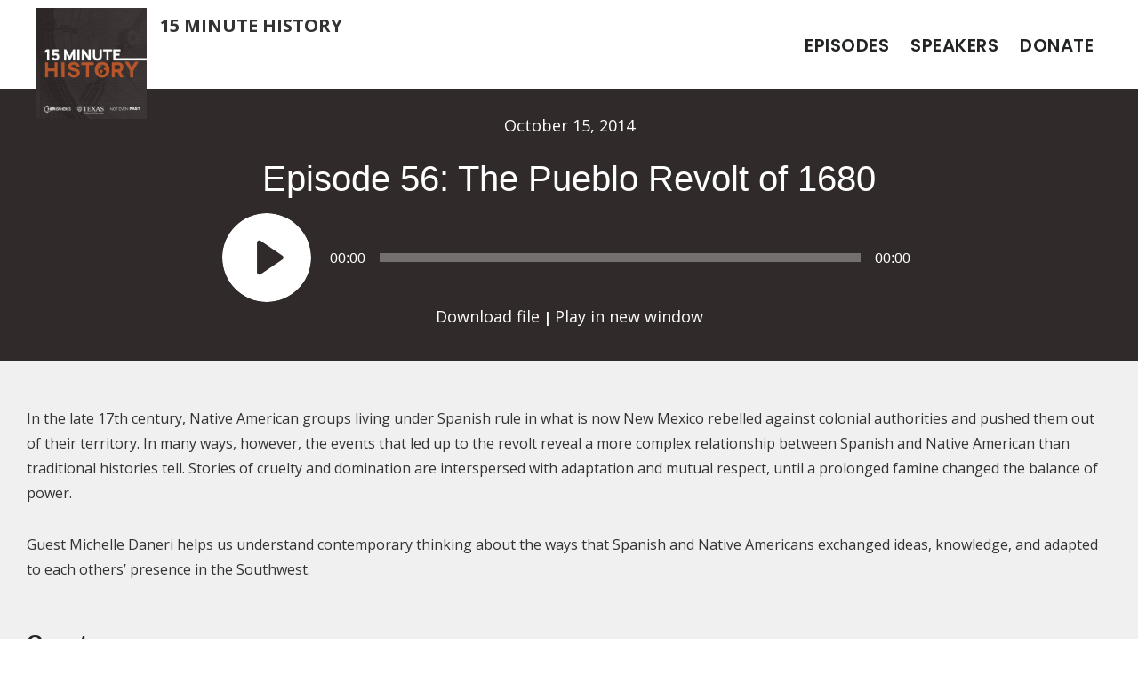

--- FILE ---
content_type: text/html; charset=UTF-8
request_url: https://15minutehistory.org/podcast/episode-56-the-pueblo-revolt-of-1680/
body_size: 14171
content:
<!DOCTYPE html>
<html lang="en-US">
<head >
<meta charset="UTF-8" />
<meta name="viewport" content="width=device-width, initial-scale=1" />
<title>Episode 56: The Pueblo Revolt of 1680</title>
<meta name='robots' content='max-image-preview:large' />
<link rel='dns-prefetch' href='//15minutehistory.org' />
<link rel='dns-prefetch' href='//fonts.googleapis.com' />
<link rel='dns-prefetch' href='//code.ionicframework.com' />
<link rel='dns-prefetch' href='//www.googletagmanager.com' />
<link rel="alternate" type="application/rss+xml" title="15 Minute History &raquo; Feed" href="https://15minutehistory.org/feed/" />
<link rel="alternate" type="application/rss+xml" title="15 Minute History &raquo; Comments Feed" href="https://15minutehistory.org/comments/feed/" />
<link rel="alternate" title="oEmbed (JSON)" type="application/json+oembed" href="https://15minutehistory.org/wp-json/oembed/1.0/embed?url=https%3A%2F%2F15minutehistory.org%2Fpodcast%2Fepisode-56-the-pueblo-revolt-of-1680%2F" />
<link rel="alternate" title="oEmbed (XML)" type="text/xml+oembed" href="https://15minutehistory.org/wp-json/oembed/1.0/embed?url=https%3A%2F%2F15minutehistory.org%2Fpodcast%2Fepisode-56-the-pueblo-revolt-of-1680%2F&#038;format=xml" />
<link rel="canonical" href="https://15minutehistory.org/podcast/episode-56-the-pueblo-revolt-of-1680/" />
<style id='wp-img-auto-sizes-contain-inline-css' type='text/css'>
img:is([sizes=auto i],[sizes^="auto," i]){contain-intrinsic-size:3000px 1500px}
/*# sourceURL=wp-img-auto-sizes-contain-inline-css */
</style>
<link rel='stylesheet' id='digital-pro-css' href='https://15minutehistory.org/wp-content/themes/podcasts/style.css?ver=1.0.4' type='text/css' media='all' />
<style id='wp-emoji-styles-inline-css' type='text/css'>

	img.wp-smiley, img.emoji {
		display: inline !important;
		border: none !important;
		box-shadow: none !important;
		height: 1em !important;
		width: 1em !important;
		margin: 0 0.07em !important;
		vertical-align: -0.1em !important;
		background: none !important;
		padding: 0 !important;
	}
/*# sourceURL=wp-emoji-styles-inline-css */
</style>
<style id='wp-block-library-inline-css' type='text/css'>
:root{--wp-block-synced-color:#7a00df;--wp-block-synced-color--rgb:122,0,223;--wp-bound-block-color:var(--wp-block-synced-color);--wp-editor-canvas-background:#ddd;--wp-admin-theme-color:#007cba;--wp-admin-theme-color--rgb:0,124,186;--wp-admin-theme-color-darker-10:#006ba1;--wp-admin-theme-color-darker-10--rgb:0,107,160.5;--wp-admin-theme-color-darker-20:#005a87;--wp-admin-theme-color-darker-20--rgb:0,90,135;--wp-admin-border-width-focus:2px}@media (min-resolution:192dpi){:root{--wp-admin-border-width-focus:1.5px}}.wp-element-button{cursor:pointer}:root .has-very-light-gray-background-color{background-color:#eee}:root .has-very-dark-gray-background-color{background-color:#313131}:root .has-very-light-gray-color{color:#eee}:root .has-very-dark-gray-color{color:#313131}:root .has-vivid-green-cyan-to-vivid-cyan-blue-gradient-background{background:linear-gradient(135deg,#00d084,#0693e3)}:root .has-purple-crush-gradient-background{background:linear-gradient(135deg,#34e2e4,#4721fb 50%,#ab1dfe)}:root .has-hazy-dawn-gradient-background{background:linear-gradient(135deg,#faaca8,#dad0ec)}:root .has-subdued-olive-gradient-background{background:linear-gradient(135deg,#fafae1,#67a671)}:root .has-atomic-cream-gradient-background{background:linear-gradient(135deg,#fdd79a,#004a59)}:root .has-nightshade-gradient-background{background:linear-gradient(135deg,#330968,#31cdcf)}:root .has-midnight-gradient-background{background:linear-gradient(135deg,#020381,#2874fc)}:root{--wp--preset--font-size--normal:16px;--wp--preset--font-size--huge:42px}.has-regular-font-size{font-size:1em}.has-larger-font-size{font-size:2.625em}.has-normal-font-size{font-size:var(--wp--preset--font-size--normal)}.has-huge-font-size{font-size:var(--wp--preset--font-size--huge)}.has-text-align-center{text-align:center}.has-text-align-left{text-align:left}.has-text-align-right{text-align:right}.has-fit-text{white-space:nowrap!important}#end-resizable-editor-section{display:none}.aligncenter{clear:both}.items-justified-left{justify-content:flex-start}.items-justified-center{justify-content:center}.items-justified-right{justify-content:flex-end}.items-justified-space-between{justify-content:space-between}.screen-reader-text{border:0;clip-path:inset(50%);height:1px;margin:-1px;overflow:hidden;padding:0;position:absolute;width:1px;word-wrap:normal!important}.screen-reader-text:focus{background-color:#ddd;clip-path:none;color:#444;display:block;font-size:1em;height:auto;left:5px;line-height:normal;padding:15px 23px 14px;text-decoration:none;top:5px;width:auto;z-index:100000}html :where(.has-border-color){border-style:solid}html :where([style*=border-top-color]){border-top-style:solid}html :where([style*=border-right-color]){border-right-style:solid}html :where([style*=border-bottom-color]){border-bottom-style:solid}html :where([style*=border-left-color]){border-left-style:solid}html :where([style*=border-width]){border-style:solid}html :where([style*=border-top-width]){border-top-style:solid}html :where([style*=border-right-width]){border-right-style:solid}html :where([style*=border-bottom-width]){border-bottom-style:solid}html :where([style*=border-left-width]){border-left-style:solid}html :where(img[class*=wp-image-]){height:auto;max-width:100%}:where(figure){margin:0 0 1em}html :where(.is-position-sticky){--wp-admin--admin-bar--position-offset:var(--wp-admin--admin-bar--height,0px)}@media screen and (max-width:600px){html :where(.is-position-sticky){--wp-admin--admin-bar--position-offset:0px}}

/*# sourceURL=wp-block-library-inline-css */
</style><style id='global-styles-inline-css' type='text/css'>
:root{--wp--preset--aspect-ratio--square: 1;--wp--preset--aspect-ratio--4-3: 4/3;--wp--preset--aspect-ratio--3-4: 3/4;--wp--preset--aspect-ratio--3-2: 3/2;--wp--preset--aspect-ratio--2-3: 2/3;--wp--preset--aspect-ratio--16-9: 16/9;--wp--preset--aspect-ratio--9-16: 9/16;--wp--preset--color--black: #000000;--wp--preset--color--cyan-bluish-gray: #abb8c3;--wp--preset--color--white: #ffffff;--wp--preset--color--pale-pink: #f78da7;--wp--preset--color--vivid-red: #cf2e2e;--wp--preset--color--luminous-vivid-orange: #ff6900;--wp--preset--color--luminous-vivid-amber: #fcb900;--wp--preset--color--light-green-cyan: #7bdcb5;--wp--preset--color--vivid-green-cyan: #00d084;--wp--preset--color--pale-cyan-blue: #8ed1fc;--wp--preset--color--vivid-cyan-blue: #0693e3;--wp--preset--color--vivid-purple: #9b51e0;--wp--preset--gradient--vivid-cyan-blue-to-vivid-purple: linear-gradient(135deg,rgb(6,147,227) 0%,rgb(155,81,224) 100%);--wp--preset--gradient--light-green-cyan-to-vivid-green-cyan: linear-gradient(135deg,rgb(122,220,180) 0%,rgb(0,208,130) 100%);--wp--preset--gradient--luminous-vivid-amber-to-luminous-vivid-orange: linear-gradient(135deg,rgb(252,185,0) 0%,rgb(255,105,0) 100%);--wp--preset--gradient--luminous-vivid-orange-to-vivid-red: linear-gradient(135deg,rgb(255,105,0) 0%,rgb(207,46,46) 100%);--wp--preset--gradient--very-light-gray-to-cyan-bluish-gray: linear-gradient(135deg,rgb(238,238,238) 0%,rgb(169,184,195) 100%);--wp--preset--gradient--cool-to-warm-spectrum: linear-gradient(135deg,rgb(74,234,220) 0%,rgb(151,120,209) 20%,rgb(207,42,186) 40%,rgb(238,44,130) 60%,rgb(251,105,98) 80%,rgb(254,248,76) 100%);--wp--preset--gradient--blush-light-purple: linear-gradient(135deg,rgb(255,206,236) 0%,rgb(152,150,240) 100%);--wp--preset--gradient--blush-bordeaux: linear-gradient(135deg,rgb(254,205,165) 0%,rgb(254,45,45) 50%,rgb(107,0,62) 100%);--wp--preset--gradient--luminous-dusk: linear-gradient(135deg,rgb(255,203,112) 0%,rgb(199,81,192) 50%,rgb(65,88,208) 100%);--wp--preset--gradient--pale-ocean: linear-gradient(135deg,rgb(255,245,203) 0%,rgb(182,227,212) 50%,rgb(51,167,181) 100%);--wp--preset--gradient--electric-grass: linear-gradient(135deg,rgb(202,248,128) 0%,rgb(113,206,126) 100%);--wp--preset--gradient--midnight: linear-gradient(135deg,rgb(2,3,129) 0%,rgb(40,116,252) 100%);--wp--preset--font-size--small: 13px;--wp--preset--font-size--medium: 20px;--wp--preset--font-size--large: 36px;--wp--preset--font-size--x-large: 42px;--wp--preset--spacing--20: 0.44rem;--wp--preset--spacing--30: 0.67rem;--wp--preset--spacing--40: 1rem;--wp--preset--spacing--50: 1.5rem;--wp--preset--spacing--60: 2.25rem;--wp--preset--spacing--70: 3.38rem;--wp--preset--spacing--80: 5.06rem;--wp--preset--shadow--natural: 6px 6px 9px rgba(0, 0, 0, 0.2);--wp--preset--shadow--deep: 12px 12px 50px rgba(0, 0, 0, 0.4);--wp--preset--shadow--sharp: 6px 6px 0px rgba(0, 0, 0, 0.2);--wp--preset--shadow--outlined: 6px 6px 0px -3px rgb(255, 255, 255), 6px 6px rgb(0, 0, 0);--wp--preset--shadow--crisp: 6px 6px 0px rgb(0, 0, 0);}:where(.is-layout-flex){gap: 0.5em;}:where(.is-layout-grid){gap: 0.5em;}body .is-layout-flex{display: flex;}.is-layout-flex{flex-wrap: wrap;align-items: center;}.is-layout-flex > :is(*, div){margin: 0;}body .is-layout-grid{display: grid;}.is-layout-grid > :is(*, div){margin: 0;}:where(.wp-block-columns.is-layout-flex){gap: 2em;}:where(.wp-block-columns.is-layout-grid){gap: 2em;}:where(.wp-block-post-template.is-layout-flex){gap: 1.25em;}:where(.wp-block-post-template.is-layout-grid){gap: 1.25em;}.has-black-color{color: var(--wp--preset--color--black) !important;}.has-cyan-bluish-gray-color{color: var(--wp--preset--color--cyan-bluish-gray) !important;}.has-white-color{color: var(--wp--preset--color--white) !important;}.has-pale-pink-color{color: var(--wp--preset--color--pale-pink) !important;}.has-vivid-red-color{color: var(--wp--preset--color--vivid-red) !important;}.has-luminous-vivid-orange-color{color: var(--wp--preset--color--luminous-vivid-orange) !important;}.has-luminous-vivid-amber-color{color: var(--wp--preset--color--luminous-vivid-amber) !important;}.has-light-green-cyan-color{color: var(--wp--preset--color--light-green-cyan) !important;}.has-vivid-green-cyan-color{color: var(--wp--preset--color--vivid-green-cyan) !important;}.has-pale-cyan-blue-color{color: var(--wp--preset--color--pale-cyan-blue) !important;}.has-vivid-cyan-blue-color{color: var(--wp--preset--color--vivid-cyan-blue) !important;}.has-vivid-purple-color{color: var(--wp--preset--color--vivid-purple) !important;}.has-black-background-color{background-color: var(--wp--preset--color--black) !important;}.has-cyan-bluish-gray-background-color{background-color: var(--wp--preset--color--cyan-bluish-gray) !important;}.has-white-background-color{background-color: var(--wp--preset--color--white) !important;}.has-pale-pink-background-color{background-color: var(--wp--preset--color--pale-pink) !important;}.has-vivid-red-background-color{background-color: var(--wp--preset--color--vivid-red) !important;}.has-luminous-vivid-orange-background-color{background-color: var(--wp--preset--color--luminous-vivid-orange) !important;}.has-luminous-vivid-amber-background-color{background-color: var(--wp--preset--color--luminous-vivid-amber) !important;}.has-light-green-cyan-background-color{background-color: var(--wp--preset--color--light-green-cyan) !important;}.has-vivid-green-cyan-background-color{background-color: var(--wp--preset--color--vivid-green-cyan) !important;}.has-pale-cyan-blue-background-color{background-color: var(--wp--preset--color--pale-cyan-blue) !important;}.has-vivid-cyan-blue-background-color{background-color: var(--wp--preset--color--vivid-cyan-blue) !important;}.has-vivid-purple-background-color{background-color: var(--wp--preset--color--vivid-purple) !important;}.has-black-border-color{border-color: var(--wp--preset--color--black) !important;}.has-cyan-bluish-gray-border-color{border-color: var(--wp--preset--color--cyan-bluish-gray) !important;}.has-white-border-color{border-color: var(--wp--preset--color--white) !important;}.has-pale-pink-border-color{border-color: var(--wp--preset--color--pale-pink) !important;}.has-vivid-red-border-color{border-color: var(--wp--preset--color--vivid-red) !important;}.has-luminous-vivid-orange-border-color{border-color: var(--wp--preset--color--luminous-vivid-orange) !important;}.has-luminous-vivid-amber-border-color{border-color: var(--wp--preset--color--luminous-vivid-amber) !important;}.has-light-green-cyan-border-color{border-color: var(--wp--preset--color--light-green-cyan) !important;}.has-vivid-green-cyan-border-color{border-color: var(--wp--preset--color--vivid-green-cyan) !important;}.has-pale-cyan-blue-border-color{border-color: var(--wp--preset--color--pale-cyan-blue) !important;}.has-vivid-cyan-blue-border-color{border-color: var(--wp--preset--color--vivid-cyan-blue) !important;}.has-vivid-purple-border-color{border-color: var(--wp--preset--color--vivid-purple) !important;}.has-vivid-cyan-blue-to-vivid-purple-gradient-background{background: var(--wp--preset--gradient--vivid-cyan-blue-to-vivid-purple) !important;}.has-light-green-cyan-to-vivid-green-cyan-gradient-background{background: var(--wp--preset--gradient--light-green-cyan-to-vivid-green-cyan) !important;}.has-luminous-vivid-amber-to-luminous-vivid-orange-gradient-background{background: var(--wp--preset--gradient--luminous-vivid-amber-to-luminous-vivid-orange) !important;}.has-luminous-vivid-orange-to-vivid-red-gradient-background{background: var(--wp--preset--gradient--luminous-vivid-orange-to-vivid-red) !important;}.has-very-light-gray-to-cyan-bluish-gray-gradient-background{background: var(--wp--preset--gradient--very-light-gray-to-cyan-bluish-gray) !important;}.has-cool-to-warm-spectrum-gradient-background{background: var(--wp--preset--gradient--cool-to-warm-spectrum) !important;}.has-blush-light-purple-gradient-background{background: var(--wp--preset--gradient--blush-light-purple) !important;}.has-blush-bordeaux-gradient-background{background: var(--wp--preset--gradient--blush-bordeaux) !important;}.has-luminous-dusk-gradient-background{background: var(--wp--preset--gradient--luminous-dusk) !important;}.has-pale-ocean-gradient-background{background: var(--wp--preset--gradient--pale-ocean) !important;}.has-electric-grass-gradient-background{background: var(--wp--preset--gradient--electric-grass) !important;}.has-midnight-gradient-background{background: var(--wp--preset--gradient--midnight) !important;}.has-small-font-size{font-size: var(--wp--preset--font-size--small) !important;}.has-medium-font-size{font-size: var(--wp--preset--font-size--medium) !important;}.has-large-font-size{font-size: var(--wp--preset--font-size--large) !important;}.has-x-large-font-size{font-size: var(--wp--preset--font-size--x-large) !important;}
/*# sourceURL=global-styles-inline-css */
</style>

<style id='classic-theme-styles-inline-css' type='text/css'>
/*! This file is auto-generated */
.wp-block-button__link{color:#fff;background-color:#32373c;border-radius:9999px;box-shadow:none;text-decoration:none;padding:calc(.667em + 2px) calc(1.333em + 2px);font-size:1.125em}.wp-block-file__button{background:#32373c;color:#fff;text-decoration:none}
/*# sourceURL=/wp-includes/css/classic-themes.min.css */
</style>
<link rel='stylesheet' id='google-fonts-css' href='//fonts.googleapis.com/css?family=Lora%3A400%2C400italic%2C700%2C700italic%7CPoppins%3A400%2C500%2C600%2C700%7COpen+Sans%3A400%2C700&#038;ver=1.0.4' type='text/css' media='all' />
<link rel='stylesheet' id='ionicons-css' href='//code.ionicframework.com/ionicons/2.0.1/css/ionicons.min.css?ver=1.0.4' type='text/css' media='all' />
<script type="text/javascript" src="https://15minutehistory.org/wp-includes/js/jquery/jquery.min.js?ver=3.7.1" id="jquery-core-js"></script>
<script type="text/javascript" src="https://15minutehistory.org/wp-includes/js/jquery/jquery-migrate.min.js?ver=3.4.1" id="jquery-migrate-js"></script>
<link rel="https://api.w.org/" href="https://15minutehistory.org/wp-json/" /><link rel="alternate" title="JSON" type="application/json" href="https://15minutehistory.org/wp-json/wp/v2/podcast/164" /><link rel="EditURI" type="application/rsd+xml" title="RSD" href="https://15minutehistory.org/xmlrpc.php?rsd" />

<link rel="alternate" type="application/rss+xml" title="Podcast RSS feed" href="https://15minutehistory.org/feed/podcast" />

<meta name="generator" content="Site Kit by Google 1.170.0" /><!-- Global site tag (gtag.js) - Google Analytics -->
<script async src="https://www.googletagmanager.com/gtag/js?id=UA-41582839-1"></script>
<script>
  window.dataLayer = window.dataLayer || [];
  function gtag(){dataLayer.push(arguments);}
  gtag('js', new Date());

  gtag('config', 'UA-41582839-1');
</script>
<style type="text/css">.site-title a { background: url(https://15minutehistory.org/wp-content/uploads/sites/13/2021/03/cropped-15minHistoryFinal-1.png) no-repeat !important; }</style>
<style type="text/css">.recentcomments a{display:inline !important;padding:0 !important;margin:0 !important;}</style><link rel="icon" href="https://15minutehistory.org/wp-content/uploads/sites/13/2021/03/cropped-15minHistoryFinal-32x32.png" sizes="32x32" />
<link rel="icon" href="https://15minutehistory.org/wp-content/uploads/sites/13/2021/03/cropped-15minHistoryFinal-192x192.png" sizes="192x192" />
<link rel="apple-touch-icon" href="https://15minutehistory.org/wp-content/uploads/sites/13/2021/03/cropped-15minHistoryFinal-180x180.png" />
<meta name="msapplication-TileImage" content="https://15minutehistory.org/wp-content/uploads/sites/13/2021/03/cropped-15minHistoryFinal-270x270.png" />
<style id="sccss"></style><link rel='stylesheet' id='mediaelement-css' href='https://15minutehistory.org/wp-includes/js/mediaelement/mediaelementplayer-legacy.min.css?ver=4.2.17' type='text/css' media='all' />
<link rel='stylesheet' id='wp-mediaelement-css' href='https://15minutehistory.org/wp-includes/js/mediaelement/wp-mediaelement.min.css?ver=6.9' type='text/css' media='all' />
</head>
<body class="wp-singular podcast-template-default single single-podcast postid-164 wp-theme-genesis wp-child-theme-podcasts custom-header header-image header-full-width full-width-content genesis-breadcrumbs-hidden theme-color-charcoal" itemscope itemtype="https://schema.org/WebPage"><div class="site-container"><ul class="genesis-skip-link"><li><a href="#genesis-content" class="screen-reader-shortcut"> Skip to main content</a></li></ul><header class="site-header" itemscope itemtype="https://schema.org/WPHeader"><div class="wrap"><div class="title-area"><p class="site-title" itemprop="headline"><a href="https://15minutehistory.org/">15 Minute History</a></p><p class="site-description" itemprop="description">15 Minute History is a history podcast designed for historians, enthusiasts, and newbies alike.</p></div><nav class="nav-primary" aria-label="Main" itemscope itemtype="https://schema.org/SiteNavigationElement" id="genesis-nav-primary"><div class="wrap"><ul id="menu-main" class="menu genesis-nav-menu menu-primary js-superfish"><li id="menu-item-4333" class="menu-item menu-item-type-post_type menu-item-object-page menu-item-4333"><a href="https://15minutehistory.org/episodes/" itemprop="url"><span itemprop="name">Episodes</span></a></li>
<li id="menu-item-4334" class="menu-item menu-item-type-post_type menu-item-object-page menu-item-4334"><a href="https://15minutehistory.org/speakers/" itemprop="url"><span itemprop="name">Speakers</span></a></li>
<li id="menu-item-5107" class="menu-item menu-item-type-custom menu-item-object-custom menu-item-5107"><a href="https://utdirect.utexas.edu/apps/utgiving/online/nlogon/?menu=LAHP" itemprop="url"><span itemprop="name">Donate</span></a></li>
</ul></div></nav></div></header><div class="site-inner"><header class="entry-header"><span class="episode-date">October 15, 2014</span><h1 class="entry-title" itemprop="headline">Episode 56: The Pueblo Revolt of 1680</h1><div class="podcast-episode episode-164">
<div id="podcast_player_164" class="podcast_player"><audio class="wp-audio-shortcode" id="audio-164-1" preload="none" style="width: 100%;" controls="controls"><source type="audio/mpeg" src="https://15minutehistory.org/podcast-player/164/episode-56-the-pueblo-revolt-of-1680.mp3?_=1" /><a href="https://15minutehistory.org/podcast-player/164/episode-56-the-pueblo-revolt-of-1680.mp3">https://15minutehistory.org/podcast-player/164/episode-56-the-pueblo-revolt-of-1680.mp3</a></audio></div>
<div class="podcast_meta"><aside><p><a href="https://15minutehistory.org/podcast-download/164/episode-56-the-pueblo-revolt-of-1680.mp3?ref=download" title="Episode 56: The Pueblo Revolt of 1680 " class="podcast-meta-download">Download file</a> | <a href="https://15minutehistory.org/podcast-download/164/episode-56-the-pueblo-revolt-of-1680.mp3?ref=new_window" target="_blank" title="Episode 56: The Pueblo Revolt of 1680 " class="podcast-meta-new-window">Play in new window</a></p></aside></div></div>

</header><div class="content-sidebar-wrap"><main class="content" id="genesis-content"><article class="post-164 podcast type-podcast status-publish tag-history tag-indian tag-native-american tag-new-mexico tag-pueblo-revolt tag-spanish-empire tag-texas categories-borderlands categories-diaspora-and-migration categories-early-modern categories-empire-and-globalization categories-race-ethnicity-and-nation series-15-minute-history entry" aria-label="Episode 56: The Pueblo Revolt of 1680" itemscope itemtype="https://schema.org/CreativeWork"><div class="entry-content" itemprop="text"><p>In the late 17th century, Native American groups living under Spanish rule in what is now New Mexico rebelled against colonial authorities and pushed them out of their territory. In many ways, however, the events that led up to the revolt reveal a more complex relationship between Spanish and Native American than traditional histories tell. Stories of cruelty and domination are interspersed with adaptation and mutual respect, until a prolonged famine changed the balance of power.</p>
<p>Guest Michelle Daneri helps us understand contemporary thinking about the ways that Spanish and Native Americans exchanged ideas, knowledge, and adapted to each others&#8217; presence in the Southwest.</p>
<div class="participants"><div class="guests">  <h3>Guests</h3>  <ul><li><span class="profile-pic"><img width="144" height="144" src="https://15minutehistory.org/wp-content/uploads/sites/13/2018/10/michelledaneri-144x144.jpeg" class="attachment-small-podcast size-small-podcast wp-post-image" alt="" decoding="async" srcset="https://15minutehistory.org/wp-content/uploads/sites/13/2018/10/michelledaneri-144x144.jpeg 144w, https://15minutehistory.org/wp-content/uploads/sites/13/2018/10/michelledaneri-300x300.jpeg 300w, https://15minutehistory.org/wp-content/uploads/sites/13/2018/10/michelledaneri-150x150.jpeg 150w, https://15minutehistory.org/wp-content/uploads/sites/13/2018/10/michelledaneri.jpeg 400w" sizes="(max-width: 144px) 100vw, 144px" /></span><a href="https://15minutehistory.org/speaker/michelle-daneri/">Michelle Daneri</a><span>Native and Indigenous Studies Scholar</span></li>  </ul></div><div class="hosts">  <h3>Hosts</h3>  <ul><li><span class="profile-pic"><img width="144" height="144" src="https://15minutehistory.org/wp-content/uploads/sites/13/2018/10/joan_neuberger_profile_image-144x144.jpeg" class="attachment-small-podcast size-small-podcast wp-post-image" alt="Joan Neuberger" decoding="async" loading="lazy" srcset="https://15minutehistory.org/wp-content/uploads/sites/13/2018/10/joan_neuberger_profile_image-144x144.jpeg 144w, https://15minutehistory.org/wp-content/uploads/sites/13/2018/10/joan_neuberger_profile_image-150x150.jpeg 150w" sizes="auto, (max-width: 144px) 100vw, 144px" /></span><a href="https://15minutehistory.org/speaker/joan-neuberger-2/">Joan Neuberger</a><span>Professor of History, University of Texas at Austin</span></li>  </ul></div></div><div id="transcript"> <button id="click-to-open">Read Transcript...</button>    <div id="transcript-body"><p><strong>So, Michelle, if you could just start by giving us a sense of the main outline of colonial relations in New Mexico.</strong></p>
<p>Absolutely. So, in 1598 the Spanish moved north into New Mexico from the rest of Mexico. Here they were very isolated and remote from the rest of the empire and therefore had to adapt to the cultural expectations of the Pueblo people in order to successfully remain in the area.</p>
<p><strong>And who were the Pueblo people?</strong></p>
<p>They were diverse peoples who lived in the New Mexico region, the Rio Grande Valley, and they were named Pueblos by the Spanish because they all lived in similar adobe style housing. And even though they wouldn’t have necessarily seen themselves as the same people at this time, the Spanish grouped them and called them Pueblos.</p>
<p><strong>Are you saying there was more interaction and exchange between colonial authorities and the peoples living there? Were these dynamics unique to this region, or were they reflected elsewhere?</strong></p>
<p>Yes. I think that sometimes when we think about colonial relations it’s tempting to think of them as inevitable, as in: European powers came in and dominated the people. However, this is not the case in colonial New Mexico. And New Mexico’s not the only place that this happens. Another example of a place where indigenous people asserted more power and interaction with European powers was in the Arkansas Valley. One group, the Quapaws, is an example of this. They actually had to interact with differing powers coming through all the time, whether that be French, Spanish, British, American or other indigenous people. What they saw was that whatever power was coming through at the time, they had to really adapt to the Quapaws’ understanding of reciprocity—and what I mean by that, and this will come up again in New Mexico, is the idea that if someone gives you something, you must give that back or else you’re indebted to them. So if the Quapaws are being hospitable or helpful to, say, the French, it is important that the French reciprocate something and give them something like new technology or a monetary gift or something of that nature.   In that way, they were really able to assert power because even though this wasn’t a European cultural practice, Europeans understood and knew that they had to engage in this in order to survive in the area. You see this in New Mexico as well.</p>
<p><strong>So how did this work in New Mexico?</strong></p>
<p>In New Mexico it’s important to think about what situations the Spanish were entering. In 1598, they enter New Mexico and they are vastly outnumbered. There are about 80,000 Pueblo people in New Mexico at the time and only 560 settlers and ten Franciscan friars. What they had to do was truly respect the Pueblo people and offer something useful to them. They did that in bringing new crops; the pueblos had used corn as their staple crop, but the Spanish brought in wheat. The Spanish brought in new livestock such as sheep for wool and meat, or donkeys that were used for transportation. They brought in axes and hoes to use for agriculture and they brought in new technology to use for building adobe homes. So even though the Spanish were outnumbered, they did bring a lot of useful technology for the Pueblo people.</p>
<figure id="attachment_1667" aria-describedby="caption-attachment-1667" style="width: 1920px" class="wp-caption alignnone"><a href="http://sites.utexas.edu/15minutehistory/files/2014/10/USA_09669_Taos_Pueblo_Luca_Galuzzi_2007.jpg"><img fetchpriority="high" decoding="async" class="size-full wp-image-1667" src="http://sites.utexas.edu/15minutehistory/files/2014/10/USA_09669_Taos_Pueblo_Luca_Galuzzi_2007.jpg" alt="Taos Pueblo, one of the centers of the revolt (photo by Luca Galuzzi)" width="1920" height="1280" /></a><figcaption id="caption-attachment-1667" class="wp-caption-text">Taos Pueblo, one of the centers of the revolt (photo by Luca Galuzzi)</figcaption></figure>
<p><strong>And how did the Pueblo people react? Did they embrace the new technology? Did they resist Spanish colonial power?</strong></p>
<p>They openly adapted to these new technologies because they did make their lives easier. One area that we can think about that shows how gift giving was a little more complicated is the gift of religion and religious knowledge. Now, when the friars brought in Christianity to the Pueblos, the Pueblos ended up taking what was useful or adaptable for them and really believed that Christianity really held some religious knowledge or power and used that and incorporated it into their existing beliefs. Missionaries were aware of this and used it as a strategy for conversion. When things were going well in New Mexico, the Pueblos were happy with Christianity, but once there were droughts or famines or things of that nature, the Pueblo people started questioning that religion. So it was kind of a real mixed bag for them. Christianity could be positive, but it could be negative too.</p>
<p><strong>And in what ways were the Spanish people reliant on the Pueblo people?</strong></p>
<p>In a lot of interesting ways actually. One way was that they were completely reliant on the Pueblo people for tributes of corn. This made problems later. The Spanish people didn’t account for years where there was less rainfall. Also, the Spanish settlers depended on the Pueblos for medical care. This was another thing that was really important. In these Spanish communities, if you were sick the person you would go to for medical care would have been the Franciscan friars solely on the basis that they were the most educated people in the community. However, these friars were practicing things like bloodletting that just weren’t useful or helpful to the Spanish. So what they ended up doing in doing in most accounts was going to native healers and using healing plants that the Pueblos would have used themselves. And that was really the preferred choice of medical care. So on the ground, the Spanish are relying on the Pueblos for their livelihood.</p>
<p><strong>Those are some examples of cultural knowledge that the Pueblos shared with the Spanish. Were there others?</strong></p>
<p>One other example of cultural knowledge that the Pueblos gave to the Spanish was how to build homes that accommodate the New Mexico environment. Pueblo people are familiar with the climate and the region, so they had to show the Spanish how to correctly build houses. Interestingly enough, in traditional Pueblo culture, women were actually the house builders, and that really diverged from Spanish society, where that would have been seen as more masculine labor. So it was the house building techniques of women that really came together with some of the Spanish people’s own technologies in building adobes to build better homes. So that’s actually an example of the coming together of both of these cultures.</p>
<figure id="attachment_1666" aria-describedby="caption-attachment-1666" style="width: 768px" class="wp-caption alignnone"><a href="http://sites.utexas.edu/15minutehistory/files/2014/10/The_Capitol_-_Po_Pay.jpg"><img decoding="async" class="size-full wp-image-1666" src="http://sites.utexas.edu/15minutehistory/files/2014/10/The_Capitol_-_Po_Pay.jpg" alt="Statue of Popé, or Po'Pay, now in the National Statuary Hall Collection in the US Capitol Building as one of New Mexico's two statues. (image: &quot;The Capitol - Po' Pay&quot; by dougward)" width="768" height="1024" /></a><figcaption id="caption-attachment-1666" class="wp-caption-text">Statue of Popé, or Po&#8217;Pay, now in the National Statuary Hall Collection in the US Capitol Building as one of New Mexico&#8217;s two statues. (image: &#8220;The Capitol &#8211; Po&#8217; Pay&#8221; by dougward)</figcaption></figure>
<p><strong>There are lots of examples of reciprocity and exchange between the Spanish colonizers and the Pueblo peoples. There must have been conflicts too. How did this useful exchange breakdown into conflict?</strong></p>
<p>Conflict between the Pueblos and the Spanish started very early on. When the Spanish entered New Mexico under the leadership of governor Juan de Oñate, they were actually dealt with a great deal of violence. Thirteen Spanish soldiers were killed. As punishment for what had happened at the Acoma Pueblo, the Spanish actually really brutally punished the Pueblos. They took every man in the Acoma Pueblo and cut off their foot. This is something that really stuck in the mind of the Pueblo people; recently, when a statue was put up to commemorate Oñate and New Mexico’s Spanish heritage, as an act of resistance, the statue was vandalized, having one of its foot cut off to kind of show and question whether we should be honoring someone who mutilated a lot of Pueblo people.</p>
<p><strong>So the initial conquest was accompanied with a lot of violence. Did the conflicts continue throughout the 16<sup>th</sup> and 17<sup>th</sup> century?</strong></p>
<p>Throughout the 17<sup>th</sup> century, as I had noted, there was a lot of cultural exchange that kind of created a lot more harmony in the community. However, things started to deteriorate around the 1660’s.   One of the ways conflict deteriorated was actually conflict between the Spanish and the Franciscans themselves. The Spanish and the Franciscans kind of offered two realms of leadership for the Pueblo people, military and religious leadership, so they were authorities that the Pueblos did look up to because they assumed these leadership positions that the Pueblos already had. Therefore, once they started conflicting with each other, it really made the Pueblos start to question Spanish authority and whether or not they were wise leaders if they themselves were bickering.</p>
<p>Also at this time, you see a lot of other outside influences that lead to a deterioration of society. One is famine brought on by droughts in the 1660’s. Because famine had substantially weakened the population, it led for disease to spread easily. In 1671 there are a huge amount of epidemics spreading throughout these communities. Both of these things lead to a population decrease. And this coupled with the Spanish practice of consolidating the Pueblos, which means that they would take these numerous communities and reorganize them. It was a very tumultuous time with a lot of change. So all of these things were happening, and also as another outside pressure, Apache and Navajos, which were outside native groups in the area, increased their raids of Pueblos in the 1670’s, and this caused some Pueblo people to abandon their communities. So at this time, you see a real deterioration of the social order. And this leads the Pueblo people to go back to their own native religion. At this time, the friars are getting a lot stricter and are trying to crack down on any revival of the Pueblo religion. But because the Pueblos see that the Spanish have brought on all these bad occurrences in their communities, they’re more apt to go back to their religion, and that creates a real conflict between friars who are trying to assert a lot of control over the communities and Pueblo religious leaders who are trying to revive balance in their communities by bringing back their previous religious beliefs.</p>
<p><strong>And what provoked the Pueblo revolt of 1680?</strong></p>
<p>All of these conditions boil over and lead people to be incredibly unhappy with Spanish leadership. At this time, a Pueblo named Popé emerges as a real leader in these communities. He is a religious leader who is able to excite and mobilize people. As I have mentioned before, the Pueblos didn’t necessarily see themselves as one people, but united over their joint desire to expel the Spanish. They were even able to unite with some Apaches and Navajos, who had previously been their adversaries, but agreed on their premise of wanting to rebel against the Spanish.</p>
<p><strong>What was the Pueblo revolt of 1680? What happened?</strong></p>
<p>So in 1680 the Pueblos secretly organized a revolt against the Spanish. They did this by sending two runners throughout the Pueblos, who took a rope with knots tied in it to signify how many days to the oncoming revolt. The Spanish actually captured these messengers and knew what was going to happen before it happened, but just couldn’t accept or even believe that the Pueblos would revolt against them. So in this secret way, messengers were able to communicate that a rebellion would happen. Of course, not every one of the Pueblo people agreed on this, but a great deal did. They ended up pushing the Spanish out of New Mexico. They had to leave and they had to stay in what is now El Paso. They stay there until 1692.</p>
<p><strong>So the Spanish were pushed completely out of this region, back to what today is Texas? Is that right?</strong></p>
<p>Yes.</p>
<p><strong>How does all of this prompt us to rethink colonial relations in colonial America?</strong></p>
<p>I believe this episode shows us that the Spanish had to adapt to Pueblo expectations by bringing in cultural knowledge and beneficial technologies. While this was going well for the Pueblos at a certain time, once it started to be negatively affecting their communities, the Spanish were no longer deemed a positive presence in these communities and were expelled.   So I think it really shows how the Pueblos really had the power in this area, and it wasn’t a matter of the Spanish coming in and dominating; they were only able to stay and remain in the area as long as they were useful and respecting of Pueblo cultural expectations.</p>
<p><strong>What accounts for Pueblo power in this region? Why were they able to expel the Spanish?</strong></p>
<p>Well if you think about it, the Spanish are very far and remote from the empire. To even contact Mexico City could take a year, and that would be the best scenario. They would send caravans yearly, just once a year, up to New Mexico, and sometimes they wouldn’t even reach it. So they’re really on their own there and they’re vastly outnumbered by the Pueblo people in a region that they don’t know. It’s very easy to see they are vulnerable here.</p>
    </div></div><div class="episodes"><h3>Related Episodes</h3><ul><li><a href="https://15minutehistory.org/podcast/episode-13-simon-bolivar/">Episode 13: Simón Bolívar</a></li><li><a href="https://15minutehistory.org/podcast/episode-76-the-trans-pacific-slave-trade/">Episode 76: The Trans-Pacific Slave Trade</a></li><li><a href="https://15minutehistory.org/podcast/episode-81-the-trans-pacific-silver-trade-and-early-modern-globalization/">Episode 81: The Trans-Pacific Silver Trade and Early-Modern Globalization</a></li></ul></div><div class="categories"><h3>Categories</h3><ul><li><a href="https://15minutehistory.org/categories/region/borderlands/">Borderlands</a></li><li><a href="https://15minutehistory.org/categories/theme/diaspora-and-migration/">Diaspora and Migration</a></li><li><a href="https://15minutehistory.org/categories/time-period/early-modern/">Early Modern</a></li><li><a href="https://15minutehistory.org/categories/theme/empire-and-globalization/">Empire and Globalization</a></li><li><a href="https://15minutehistory.org/categories/theme/race-ethnicity-and-nation/">Race, Ethnicity, and Nation</a></li></ul></div><div class="tags"> <h3>Tags</h3><a href="https://15minutehistory.org/tag/history/" rel="tag">history</a>, <a href="https://15minutehistory.org/tag/indian/" rel="tag">indian</a>, <a href="https://15minutehistory.org/tag/native-american/" rel="tag">native american</a>, <a href="https://15minutehistory.org/tag/new-mexico/" rel="tag">new mexico</a>, <a href="https://15minutehistory.org/tag/pueblo-revolt/" rel="tag">pueblo revolt</a>, <a href="https://15minutehistory.org/tag/spanish-empire/" rel="tag">spanish empire</a>, <a href="https://15minutehistory.org/tag/texas/" rel="tag">texas</a></div></div><footer class="entry-footer"></footer></article></main></div></div><footer class="site-footer" itemscope itemtype="https://schema.org/WPFooter"><div class="wrap"><ul>
              <li class="logo">
                <a href="https://liberalarts.utexas.edu/laits/index.php"><span class="screen-reader-text">University of Texas Liberal Arts Instructional Technology Services</span></a>
              </li>
              <li class="logo-hr">
                <hr/>
              </li>
              <li class="more-podcasts">
                <a href="https://podcasts.la.utexas.edu/">Discover more LAITS podcasts </a>
              </li>
              <li class="web-access">
                <a href="https://www.utexas.edu/web-accessibility-policy">Web Accessibility Policy </a>
              </li>
              <li class="web-privacy">
                <a href="https://www.utexas.edu/web-privacy-policy">Web Privacy Policy </a>
              </li>
              <li class="copyright">
                 &copy Copyright 2026
              </li>              
          </ul></div></footer></div><script type="speculationrules">
{"prefetch":[{"source":"document","where":{"and":[{"href_matches":"/*"},{"not":{"href_matches":["/wp-*.php","/wp-admin/*","/wp-content/uploads/sites/13/*","/wp-content/*","/wp-content/plugins/*","/wp-content/themes/podcasts/*","/wp-content/themes/genesis/*","/*\\?(.+)"]}},{"not":{"selector_matches":"a[rel~=\"nofollow\"]"}},{"not":{"selector_matches":".no-prefetch, .no-prefetch a"}}]},"eagerness":"conservative"}]}
</script>
<script type="text/javascript" src="https://15minutehistory.org/wp-includes/js/hoverIntent.min.js?ver=1.10.2" id="hoverIntent-js"></script>
<script type="text/javascript" src="https://15minutehistory.org/wp-content/themes/genesis/lib/js/menu/superfish.min.js?ver=1.7.10" id="superfish-js"></script>
<script type="text/javascript" src="https://15minutehistory.org/wp-content/themes/genesis/lib/js/menu/superfish.args.min.js?ver=3.6.1" id="superfish-args-js"></script>
<script type="text/javascript" src="https://15minutehistory.org/wp-content/themes/genesis/lib/js/skip-links.min.js?ver=3.6.1" id="skip-links-js"></script>
<script type="text/javascript" src="https://15minutehistory.org/wp-content/themes/podcasts/js/fadeup.js?ver=1.0.0" id="digital-fadeup-script-js"></script>
<script type="text/javascript" src="https://15minutehistory.org/wp-content/themes/podcasts/js/site-header.js?ver=1.0.0" id="digital-site-header-js"></script>
<script type="text/javascript" id="digital-responsive-menu-js-extra">
/* <![CDATA[ */
var DigitalL10n = {"mainMenu":"Menu","subMenu":"Menu"};
//# sourceURL=digital-responsive-menu-js-extra
/* ]]> */
</script>
<script type="text/javascript" src="https://15minutehistory.org/wp-content/themes/podcasts/js/responsive-menu.js?ver=1.0.0" id="digital-responsive-menu-js"></script>
<script type="text/javascript" src="https://15minutehistory.org/wp-content/themes/podcasts/js/podcast.js?ver=1.0.0" id="pod_script-js"></script>
<script type="text/javascript" id="mediaelement-core-js-before">
/* <![CDATA[ */
var mejsL10n = {"language":"en","strings":{"mejs.download-file":"Download File","mejs.install-flash":"You are using a browser that does not have Flash player enabled or installed. Please turn on your Flash player plugin or download the latest version from https://get.adobe.com/flashplayer/","mejs.fullscreen":"Fullscreen","mejs.play":"Play","mejs.pause":"Pause","mejs.time-slider":"Time Slider","mejs.time-help-text":"Use Left/Right Arrow keys to advance one second, Up/Down arrows to advance ten seconds.","mejs.live-broadcast":"Live Broadcast","mejs.volume-help-text":"Use Up/Down Arrow keys to increase or decrease volume.","mejs.unmute":"Unmute","mejs.mute":"Mute","mejs.volume-slider":"Volume Slider","mejs.video-player":"Video Player","mejs.audio-player":"Audio Player","mejs.captions-subtitles":"Captions/Subtitles","mejs.captions-chapters":"Chapters","mejs.none":"None","mejs.afrikaans":"Afrikaans","mejs.albanian":"Albanian","mejs.arabic":"Arabic","mejs.belarusian":"Belarusian","mejs.bulgarian":"Bulgarian","mejs.catalan":"Catalan","mejs.chinese":"Chinese","mejs.chinese-simplified":"Chinese (Simplified)","mejs.chinese-traditional":"Chinese (Traditional)","mejs.croatian":"Croatian","mejs.czech":"Czech","mejs.danish":"Danish","mejs.dutch":"Dutch","mejs.english":"English","mejs.estonian":"Estonian","mejs.filipino":"Filipino","mejs.finnish":"Finnish","mejs.french":"French","mejs.galician":"Galician","mejs.german":"German","mejs.greek":"Greek","mejs.haitian-creole":"Haitian Creole","mejs.hebrew":"Hebrew","mejs.hindi":"Hindi","mejs.hungarian":"Hungarian","mejs.icelandic":"Icelandic","mejs.indonesian":"Indonesian","mejs.irish":"Irish","mejs.italian":"Italian","mejs.japanese":"Japanese","mejs.korean":"Korean","mejs.latvian":"Latvian","mejs.lithuanian":"Lithuanian","mejs.macedonian":"Macedonian","mejs.malay":"Malay","mejs.maltese":"Maltese","mejs.norwegian":"Norwegian","mejs.persian":"Persian","mejs.polish":"Polish","mejs.portuguese":"Portuguese","mejs.romanian":"Romanian","mejs.russian":"Russian","mejs.serbian":"Serbian","mejs.slovak":"Slovak","mejs.slovenian":"Slovenian","mejs.spanish":"Spanish","mejs.swahili":"Swahili","mejs.swedish":"Swedish","mejs.tagalog":"Tagalog","mejs.thai":"Thai","mejs.turkish":"Turkish","mejs.ukrainian":"Ukrainian","mejs.vietnamese":"Vietnamese","mejs.welsh":"Welsh","mejs.yiddish":"Yiddish"}};
//# sourceURL=mediaelement-core-js-before
/* ]]> */
</script>
<script type="text/javascript" src="https://15minutehistory.org/wp-includes/js/mediaelement/mediaelement-and-player.min.js?ver=4.2.17" id="mediaelement-core-js"></script>
<script type="text/javascript" src="https://15minutehistory.org/wp-includes/js/mediaelement/mediaelement-migrate.min.js?ver=6.9" id="mediaelement-migrate-js"></script>
<script type="text/javascript" id="mediaelement-js-extra">
/* <![CDATA[ */
var _wpmejsSettings = {"pluginPath":"/wp-includes/js/mediaelement/","classPrefix":"mejs-","stretching":"responsive","audioShortcodeLibrary":"mediaelement","videoShortcodeLibrary":"mediaelement"};
//# sourceURL=mediaelement-js-extra
/* ]]> */
</script>
<script type="text/javascript" src="https://15minutehistory.org/wp-includes/js/mediaelement/wp-mediaelement.min.js?ver=6.9" id="wp-mediaelement-js"></script>
<script id="wp-emoji-settings" type="application/json">
{"baseUrl":"https://s.w.org/images/core/emoji/17.0.2/72x72/","ext":".png","svgUrl":"https://s.w.org/images/core/emoji/17.0.2/svg/","svgExt":".svg","source":{"concatemoji":"https://15minutehistory.org/wp-includes/js/wp-emoji-release.min.js?ver=6.9"}}
</script>
<script type="module">
/* <![CDATA[ */
/*! This file is auto-generated */
const a=JSON.parse(document.getElementById("wp-emoji-settings").textContent),o=(window._wpemojiSettings=a,"wpEmojiSettingsSupports"),s=["flag","emoji"];function i(e){try{var t={supportTests:e,timestamp:(new Date).valueOf()};sessionStorage.setItem(o,JSON.stringify(t))}catch(e){}}function c(e,t,n){e.clearRect(0,0,e.canvas.width,e.canvas.height),e.fillText(t,0,0);t=new Uint32Array(e.getImageData(0,0,e.canvas.width,e.canvas.height).data);e.clearRect(0,0,e.canvas.width,e.canvas.height),e.fillText(n,0,0);const a=new Uint32Array(e.getImageData(0,0,e.canvas.width,e.canvas.height).data);return t.every((e,t)=>e===a[t])}function p(e,t){e.clearRect(0,0,e.canvas.width,e.canvas.height),e.fillText(t,0,0);var n=e.getImageData(16,16,1,1);for(let e=0;e<n.data.length;e++)if(0!==n.data[e])return!1;return!0}function u(e,t,n,a){switch(t){case"flag":return n(e,"\ud83c\udff3\ufe0f\u200d\u26a7\ufe0f","\ud83c\udff3\ufe0f\u200b\u26a7\ufe0f")?!1:!n(e,"\ud83c\udde8\ud83c\uddf6","\ud83c\udde8\u200b\ud83c\uddf6")&&!n(e,"\ud83c\udff4\udb40\udc67\udb40\udc62\udb40\udc65\udb40\udc6e\udb40\udc67\udb40\udc7f","\ud83c\udff4\u200b\udb40\udc67\u200b\udb40\udc62\u200b\udb40\udc65\u200b\udb40\udc6e\u200b\udb40\udc67\u200b\udb40\udc7f");case"emoji":return!a(e,"\ud83e\u1fac8")}return!1}function f(e,t,n,a){let r;const o=(r="undefined"!=typeof WorkerGlobalScope&&self instanceof WorkerGlobalScope?new OffscreenCanvas(300,150):document.createElement("canvas")).getContext("2d",{willReadFrequently:!0}),s=(o.textBaseline="top",o.font="600 32px Arial",{});return e.forEach(e=>{s[e]=t(o,e,n,a)}),s}function r(e){var t=document.createElement("script");t.src=e,t.defer=!0,document.head.appendChild(t)}a.supports={everything:!0,everythingExceptFlag:!0},new Promise(t=>{let n=function(){try{var e=JSON.parse(sessionStorage.getItem(o));if("object"==typeof e&&"number"==typeof e.timestamp&&(new Date).valueOf()<e.timestamp+604800&&"object"==typeof e.supportTests)return e.supportTests}catch(e){}return null}();if(!n){if("undefined"!=typeof Worker&&"undefined"!=typeof OffscreenCanvas&&"undefined"!=typeof URL&&URL.createObjectURL&&"undefined"!=typeof Blob)try{var e="postMessage("+f.toString()+"("+[JSON.stringify(s),u.toString(),c.toString(),p.toString()].join(",")+"));",a=new Blob([e],{type:"text/javascript"});const r=new Worker(URL.createObjectURL(a),{name:"wpTestEmojiSupports"});return void(r.onmessage=e=>{i(n=e.data),r.terminate(),t(n)})}catch(e){}i(n=f(s,u,c,p))}t(n)}).then(e=>{for(const n in e)a.supports[n]=e[n],a.supports.everything=a.supports.everything&&a.supports[n],"flag"!==n&&(a.supports.everythingExceptFlag=a.supports.everythingExceptFlag&&a.supports[n]);var t;a.supports.everythingExceptFlag=a.supports.everythingExceptFlag&&!a.supports.flag,a.supports.everything||((t=a.source||{}).concatemoji?r(t.concatemoji):t.wpemoji&&t.twemoji&&(r(t.twemoji),r(t.wpemoji)))});
//# sourceURL=https://15minutehistory.org/wp-includes/js/wp-emoji-loader.min.js
/* ]]> */
</script>
</body></html>


--- FILE ---
content_type: image/svg+xml
request_url: https://15minutehistory.org/wp-content/themes/podcasts/images/play.svg
body_size: 622
content:
<?xml version="1.0" encoding="utf-8"?>
<!-- Generator: Adobe Illustrator 22.0.1, SVG Export Plug-In . SVG Version: 6.00 Build 0)  -->
<svg version="1.1" xmlns="http://www.w3.org/2000/svg" xmlns:xlink="http://www.w3.org/1999/xlink" x="0px" y="0px"
	 viewBox="0 0 459 459" style="enable-background:new 0 0 459 459;" xml:space="preserve">
<style type="text/css">
	.st0{fill:#FFFFFF;}
</style>
	<g id="Layer_1">
	<g>
		<g>
			<path class="st0" d="M229.5,0C102.8,0,0,102.8,0,229.5S102.8,459,229.5,459S459,356.2,459,229.5S356.2,0,229.5,0z M310.3,239.7
				l-111.8,76.1c-3.8,2.6-8.6,2.8-12.7,0.7c-4-2.1-6.5-6.3-6.5-10.9V153.4c0-4.6,2.5-8.7,6.5-10.9c4-2.1,8.9-1.9,12.7,0.7
				l111.8,76.1c3.4,2.3,5.4,6.1,5.4,10.2S313.7,237.4,310.3,239.7z"/>
		</g>
	</g>
</g>
	<g id="Layer_1_copy">
</g>
</svg>


--- FILE ---
content_type: application/javascript
request_url: https://15minutehistory.org/wp-content/themes/podcasts/js/podcast.js?ver=1.0.0
body_size: 275
content:
var clicker = document.getElementById('click-to-open');

clicker.addEventListener('click', function() {
    var transcript = document.getElementById('transcript');
    var button = this;
    if (transcript.classList.contains('open')){
        transcript.classList.remove('open');
        button.innerText = "Read Transcript...";
    }   else {
        transcript.classList.add('open');
        button.innerText = "Hide Transcript...";
    }
});